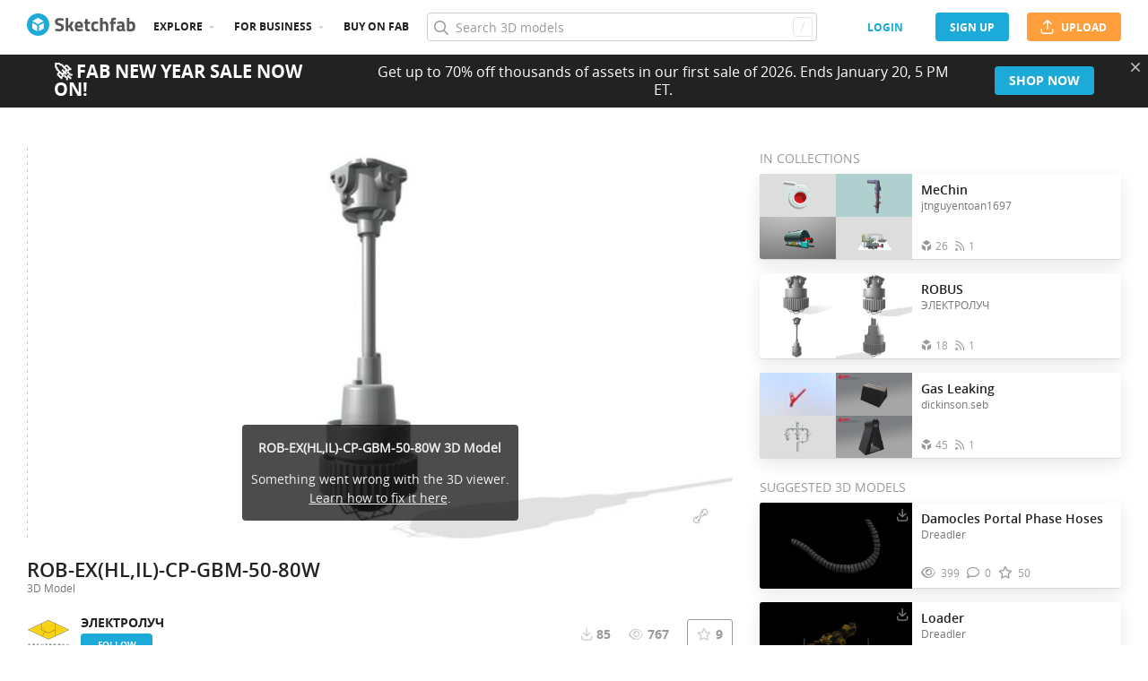

--- FILE ---
content_type: application/javascript
request_url: https://static.sketchfab.com/static/builds/web/dist/4855c01cd35af2ca304ead8050d4be99-v2.js
body_size: 1999
content:
"use strict";(self.webpackChunksketchfab=self.webpackChunksketchfab||[]).push([[109],{"560e":(e,t,r)=>{r.d(t,{JM:()=>l,ZP:()=>h,n_:()=>p});var n,o=r("NQ1V"),s=r("5hHH");function i(e,t){var r=Object.keys(e);if(Object.getOwnPropertySymbols){var n=Object.getOwnPropertySymbols(e);t&&(n=n.filter((function(t){return Object.getOwnPropertyDescriptor(e,t).enumerable}))),r.push.apply(r,n)}return r}function a(e){for(var t=1;t<arguments.length;t++){var r=null!=arguments[t]?arguments[t]:{};t%2?i(Object(r),!0).forEach((function(t){(0,o.Z)(e,t,r[t])})):Object.getOwnPropertyDescriptors?Object.defineProperties(e,Object.getOwnPropertyDescriptors(r)):i(Object(r)).forEach((function(t){Object.defineProperty(e,t,Object.getOwnPropertyDescriptor(r,t))}))}return e}!function(e){e.Push="push",e.Replace="replace",e.Reload="reload",e.NoOp="noOp"}(n||(n={}));let c=0;const u=({name:e,test:t,onCreate:r,type:n})=>{const o={type:n,name:e,test:t,lifecycle:{onRemove:()=>{},onUpdate:()=>!1,onStartHandling:()=>{},onStopHandling:()=>{},onCreate:(...e)=>{o.lifecycle=a(a({},o.lifecycle),r(...e)||{})}}};return o},l={push:e=>({type:n.Push,onCreate:e}),replace:e=>({type:n.Replace,onCreate:e}),reload:()=>({type:n.Reload}),noOp:()=>({type:n.NoOp})},p=()=>{window.scrollTo(0,0),window.location.reload()};class h{constructor(){(0,o.Z)(this,"isFirstRouterRun",!0),(0,o.Z)(this,"routes",[]),(0,o.Z)(this,"activeRoutesStack",[]),(0,o.Z)(this,"handlingRoute",null),(0,o.Z)(this,"onHistoryChange",void 0);const e=(e,t)=>{const r={routeWasAdded:"ADD"===t};this.handlingRoute!==e&&e.lifecycle.onStartHandling(r),this.handlingRoute=e},t=e=>{this.isFirstRouterRun=!1,this.handlingRoute===e&&e.lifecycle.onStopHandling(),this.handlingRoute=null},r=r=>{const n=this.activeRoutesStack[0];n&&t(n),this.activeRoutesStack.unshift(r),r.lifecycle.onCreate(),e(r,"ADD")},i=e=>{this.isFirstRouterRun=!1,e.lifecycle.onRemove(),this.activeRoutesStack=this.activeRoutesStack.filter((t=>t!==e))},l=(t,o,s)=>{for(const r of this.activeRoutesStack){if(r.test===t.test){this.isFirstRouterRun=!1;if(r.lifecycle.onUpdate(o,s))return void e(r,"UPDATE")}(t.type===n.Replace||r.type===n.Push&&s.isBack)&&i(r)}r(t)};this.onHistoryChange=(e,t)=>{this.isFirstRouterRun&&(this.isFirstRouterRun=++c<=1);for(const{name:r,test:o,handler:s}of this.routes){if(o(e).caseOf({None:()=>!1,Some:e=>{const i=a(a({},t),{},{isHydration:()=>this.isFirstRouterRun,activeRoutes:this.activeRoutesStack}),c=s(e,i);switch(c.type){case n.Replace:case n.Push:return l(u({type:c.type,name:r,test:o,onCreate:c.onCreate}),e,i),!0;case"reload":return p(),!0;case"noOp":return!0}}}))return}t.isBack&&p()},s.Z.listen(this.onHistoryChange)}add(...e){for(const t of e)this.routes.push(t);return this}start(){this.onHistoryChange(s.Z.getWindowUrl(),{isBack:!1})}}},vxiz:(e,t,r)=>{r.d(t,{K5:()=>R,PW:()=>m,ie:()=>g,no:()=>P,p4:()=>S,v_:()=>w,ww:()=>b});var n=r("NQ1V"),o=r("rEmB"),s=r("cSHm"),i=r("lrhy"),a=r("560e"),c=r("3Z9q"),u=r("bjID"),l=r("+zma"),p=r("iu9k"),h=r("Vnou"),d=r("Oyie");function f(e,t){var r=Object.keys(e);if(Object.getOwnPropertySymbols){var n=Object.getOwnPropertySymbols(e);t&&(n=n.filter((function(t){return Object.getOwnPropertyDescriptor(e,t).enumerable}))),r.push.apply(r,n)}return r}function y(e){for(var t=1;t<arguments.length;t++){var r=null!=arguments[t]?arguments[t]:{};t%2?f(Object(r),!0).forEach((function(t){(0,n.Z)(e,t,r[t])})):Object.getOwnPropertyDescriptors?Object.defineProperties(e,Object.getOwnPropertyDescriptors(r)):f(Object(r)).forEach((function(t){Object.defineProperty(e,t,Object.getOwnPropertyDescriptor(r,t))}))}return e}const R=(e,t=p.EQ)=>{const r="string"==typeof e?[e]:e;return e=>r.reduce(((r,n)=>r.caseOf({Some:e=>(0,h.G)(e),None:()=>{const r=t(n,e);return r?(0,h.G)(r):h.Y}})),h.Y)},O=(e,t=o.Z)=>(r,n)=>a.JM.replace((()=>{if(!n.isHydration())return void(0,a.n_)();const o=d.resolve(e(r));return{onStartHandling:()=>{o.then((e=>e.setOptions({isCurrentRoute:!0})))},onStopHandling:()=>{o.then((e=>e.setOptions({isCurrentRoute:!1})))},onUpdate:e=>{if(t(r,e))return!0;(0,a.n_)()},onRemove:()=>{}}})),g=(e,t,{hasUpdated:r}={})=>({name:("string"==typeof e?[e]:e).join(","),test:R(e),handler:O(t,r)}),m=(e,t,{hasUpdated:r}={})=>({name:e,test:R(e,p.KQ),handler:O(t,r)}),v=e=>t=>a.JM.replace((()=>(e(t),{onUpdate:t=>(e(t),!0)}))),P=(e,t)=>({name:("string"==typeof e?[e]:e).join(","),test:R(e),handler:v(t)}),b=(e,t)=>({name:e,test:R(e,p.KQ),handler:v(t)});let j;const S=(e,t)=>(r,n)=>a.JM.replace((()=>{let p={routeParams:r,isCurrentRoute:!0};const h=e=>n.isHydration()&&s.ZP.hasInitialPropsOf(t)&&(0,o.Z)(r,e);let f;const R=(r={},o=!1)=>{var R;p=y(y({},p),r),f=(R=p.routeParams,i.k3.fromPromise(h(R)?d.resolve(s.ZP.getInitialPropsOf(t)):e.prepare?e.prepare({services:y(y({},l.n2.services),{},{dispatch:l.n2.store.dispatch,getState:l.n2.store.getState}),props:{routeParams:R,isCurrentRoute:!0},isServer:!1}):d.resolve({}))).then((t=>{const r=document.getElementById("root");if(!r)return console.error(`renderReactPage Error: no '#root' element found on page ${name} coming from ${n.previousUrl}. Reloading`),(0,a.n_)();const s=c.createElement(l.n2.Provider,null,c.createElement(e,y(y({},p),t)));h(p.routeParams)?j=(0,u.hydrateRoot)(r,s,{onRecoverableError:e=>{throw e}}):(o&&j&&(j.unmount(),j=(0,u.createRoot)(r)),j.render(s))})).catch((e=>console.error("renderReactPage error:",e)))};return{onUpdate:e=>(R({routeParams:e}),!0),onStartHandling:e=>{R({isCurrentRoute:!0},e.routeWasAdded)},onStopHandling:()=>{R({isCurrentRoute:!1})},onRemove:()=>{f.cancel()}}})),w=(e,t,r)=>{const n="string"==typeof e?[e]:e.filter(Boolean);return{name:n.join(","),test:R(n),handler:S(t,r)}}}}]);
//# sourceMappingURL=4855c01cd35af2ca304ead8050d4be99-v2.js.map